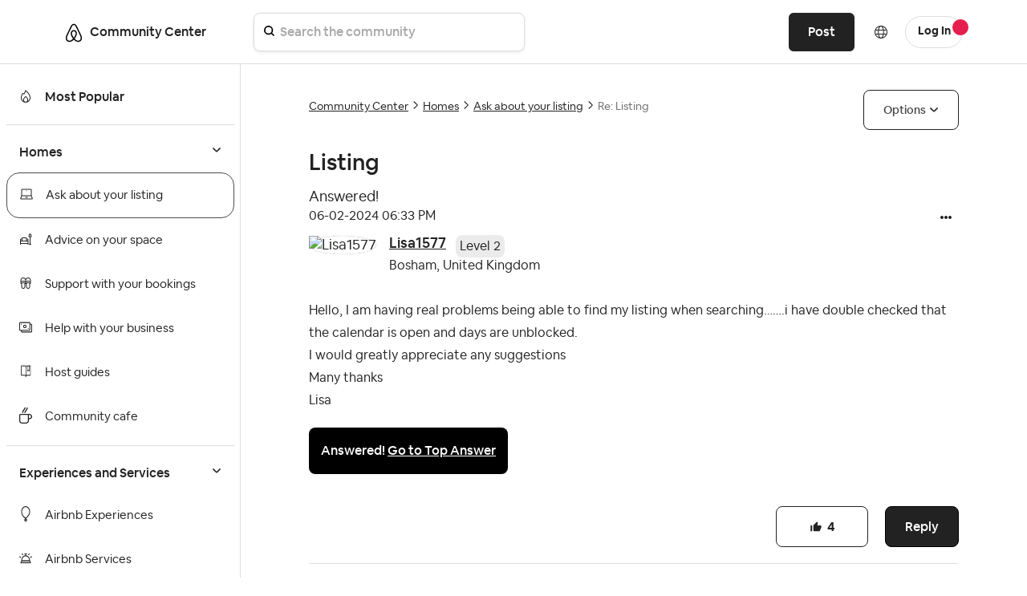

--- FILE ---
content_type: image/svg+xml
request_url: https://community.withairbnb.com/html/assets/ic_system_check_32.svg
body_size: 158
content:
<svg width="32" height="32" viewBox="0 0 32 32" fill="none" xmlns="http://www.w3.org/2000/svg">
<g id="Navigation / General / ic_system_check_32">
<path id="Vector" d="M16 1C24.2843 1 31 7.71573 31 16C31 24.2843 24.2843 31 16 31C7.71573 31 1 24.2843 1 16C1 7.71573 7.71573 1 16 1ZM16 3C8.8203 3 3 8.8203 3 16C3 23.1797 8.8203 29 16 29C23.1797 29 29 23.1797 29 16C29 8.8203 23.1797 3 16 3ZM23 10.5858L24.4142 12L13.5 22.9142L7.58579 17L9 15.5858L13.5 20.085L23 10.5858Z" fill="#222222"/>
</g>
</svg>
